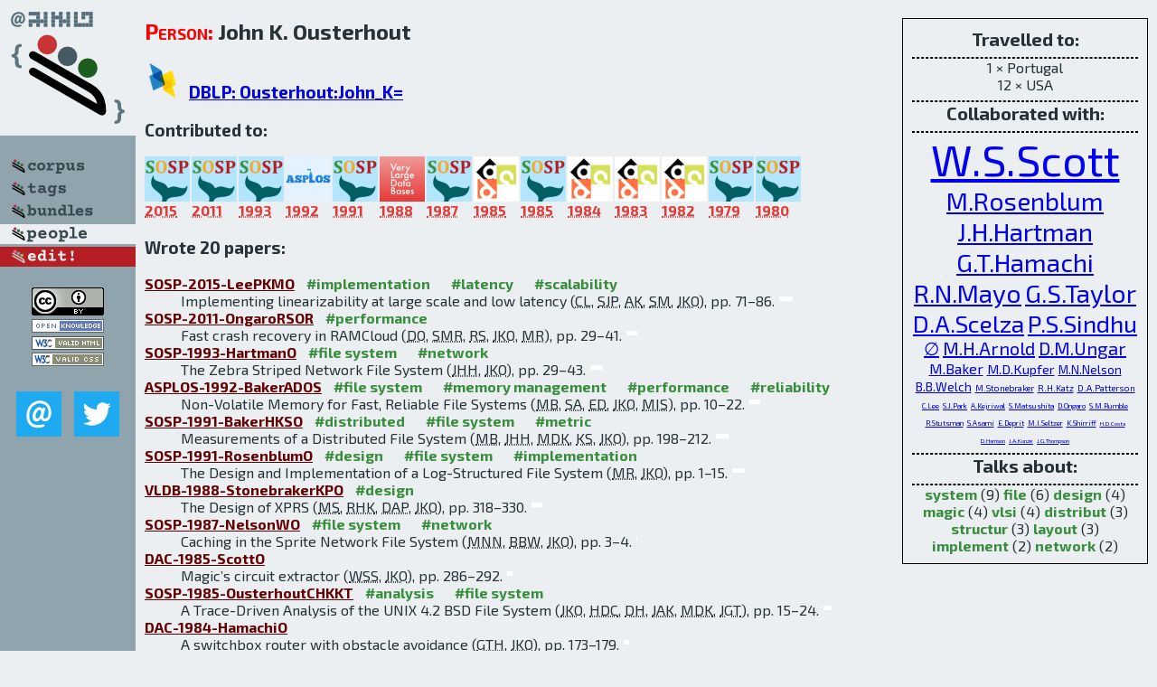

--- FILE ---
content_type: text/html; charset=utf-8
request_url: http://bibtex.github.io/person/John_K_Ousterhout.html
body_size: 4344
content:
<!DOCTYPE html>
<html>
<head>
	<meta http-equiv="Content-Type" content="text/html; charset=UTF-8"/>
	<meta name="keywords" content="software linguistics, software language engineering, book of knowledge, glossary, academic publications, scientific research, open knowledge, open science"/>
	<title>BibSLEIGH — John_K_Ousterhout</title>
	<link href="../stuff/bib.css" rel="stylesheet" type="text/css"/>
	<link href='http://fonts.googleapis.com/css?family=Exo+2:400,700,400italic,700italic' rel='stylesheet' type='text/css'>
	<script src="../stuff/jquery.min.js" type="text/javascript"></script>
</head>
<body>
<div class="left">
	<a href="../index.html"><img src="../stuff/bibsleigh.png" alt="BibSLEIGH" title="BibSLEIGH" class="pad"/></a>

	<div class="pad">
		<a href="../index.html"><img src="../stuff/p-corpus.png" alt="BibSLEIGH corpus" title="All papers in the corpus"/></a><br/>
		<a href="../tag/index.html"><img src="../stuff/p-tags.png" alt="BibSLEIGH tags" title="All known tags"/></a><br/>
		<a href="../bundle/index.html"><img src="../stuff/p-bundles.png" alt="BibSLEIGH bundles" title="All selected bundles"/></a><br/>
		<a href="../person/index.html"><img src="../stuff/a-people.png" alt="BibSLEIGH people" title="All contributors"/></a><br/>
<a href="https://github.com/slebok/bibsleigh/edit/master/people/John_K_Ousterhout.json"><img src="../stuff/edit.png" alt="EDIT!" title="EDIT!"/></a>
	</div>
	<a href="http://creativecommons.org/licenses/by/4.0/" title="CC-BY"><img src="../stuff/cc-by.png" alt="CC-BY"/></a><br/>
	<a href="http://opendatacommons.org/licenses/by/summary/" title="Open Knowledge"><img src="../stuff/open-knowledge.png" alt="Open Knowledge" /></a><br/>
	<a href="http://validator.w3.org/check/referer" title="XHTML 1.0 W3C Rec"><img src="../stuff/xhtml.png" alt="XHTML 1.0 W3C Rec" /></a><br/>
	<a href="http://jigsaw.w3.org/css-validator/check/referer" title="CSS 2.1 W3C CanRec"><img src="../stuff/css.png" alt="CSS 2.1 W3C CanRec" class="pad" /></a><br/>
	<div class="sm">
		<a href="../mailto:vadim@grammarware.net"><img src="../stuff/email.png" alt="email" title="Complain!" /></a>
		<a href="https://twitter.com/intent/tweet?screen_name=grammarware"><img src="../stuff/twitter.png" alt="twitter" title="Mention!" /></a>
	</div>

</div>
<div class="main"><div class="tbox"><code>Travelled to:</code><hr/>1 × Portugal<br/>
12 × USA<hr/><code>Collaborated with:</code><hr/><span style="font-size:300.0%"><a href="../person/Walter_S_Scott.html">W.S.Scott</a></span>
<span style="font-size:175.0%"><a href="../person/Mendel_Rosenblum.html">M.Rosenblum</a></span>
<span style="font-size:175.0%"><a href="../person/John_H_Hartman.html">J.H.Hartman</a></span>
<span style="font-size:175.0%"><a href="../person/Gordon_T_Hamachi.html">G.T.Hamachi</a></span>
<span style="font-size:175.0%"><a href="../person/Robert_N_Mayo.html">R.N.Mayo</a></span>
<span style="font-size:175.0%"><a href="../person/George_S_Taylor.html">G.S.Taylor</a></span>
<span style="font-size:166.66666666666666%"><a href="../person/Donald_A_Scelza.html">D.A.Scelza</a></span>
<span style="font-size:166.66666666666666%"><a href="../person/Pradeep_S_Sindhu.html">P.S.Sindhu</a></span>
<span style="font-size:125.0%"><a href="../person/John_K_Ousterhout.html">∅</a></span>
<span style="font-size:125.0%"><a href="../person/Michael_H_Arnold.html">M.H.Arnold</a></span>
<span style="font-size:125.0%"><a href="../person/David_M_Ungar.html">D.M.Ungar</a></span>
<span style="font-size:100.0%"><a href="../person/Mary_Baker.html">M.Baker</a></span>
<span style="font-size:91.66666666666667%"><a href="../person/Michael_D_Kupfer.html">M.D.Kupfer</a></span>
<span style="font-size:83.33333333333333%"><a href="../person/Michael_N_Nelson.html">M.N.Nelson</a></span>
<span style="font-size:83.33333333333333%"><a href="../person/Brent_B_Welch.html">B.B.Welch</a></span>
<span style="font-size:62.5%"><a href="../person/Michael_Stonebraker.html">M.Stonebraker</a></span>
<span style="font-size:62.5%"><a href="../person/Randy_H_Katz.html">R.H.Katz</a></span>
<span style="font-size:62.5%"><a href="../person/David_A_Patterson.html">D.A.Patterson</a></span>
<span style="font-size:50.0%"><a href="../person/Collin_Lee.html">C.Lee</a></span>
<span style="font-size:50.0%"><a href="../person/Seo_Jin_Park.html">S.J.Park</a></span>
<span style="font-size:50.0%"><a href="../person/Ankita_Kejriwal.html">A.Kejriwal</a></span>
<span style="font-size:50.0%"><a href="../person/Satoshi_Matsushita.html">S.Matsushita</a></span>
<span style="font-size:50.0%"><a href="../person/Diego_Ongaro.html">D.Ongaro</a></span>
<span style="font-size:50.0%"><a href="../person/Stephen_M_Rumble.html">S.M.Rumble</a></span>
<span style="font-size:50.0%"><a href="../person/Ryan_Stutsman.html">R.Stutsman</a></span>
<span style="font-size:50.0%"><a href="../person/Satoshi_Asami.html">S.Asami</a></span>
<span style="font-size:50.0%"><a href="../person/Etienne_Deprit.html">E.Deprit</a></span>
<span style="font-size:50.0%"><a href="../person/Margo_I_Seltzer.html">M.I.Seltzer</a></span>
<span style="font-size:50.0%"><a href="../person/Ken_Shirriff.html">K.Shirriff</a></span>
<span style="font-size:41.666666666666664%"><a href="../person/Herve_Da_Costa.html">H.D.Costa</a></span>
<span style="font-size:41.666666666666664%"><a href="../person/David_Harrison.html">D.Harrison</a></span>
<span style="font-size:41.666666666666664%"><a href="../person/John_A_Kunze.html">J.A.Kunze</a></span>
<span style="font-size:41.666666666666664%"><a href="../person/James_G_Thompson.html">J.G.Thompson</a></span><hr/><code>Talks about:</code><hr/><span class="tag"><a href="../word/system.html">system</a></span> (9) 
<span class="tag"><a href="../word/file.html">file</a></span> (6) 
<span class="tag"><a href="../word/design.html">design</a></span> (4) 
<span class="tag"><a href="../word/magic.html">magic</a></span> (4) 
<span class="tag"><a href="../word/vlsi.html">vlsi</a></span> (4) 
<span class="tag"><a href="../word/distribut.html">distribut</a></span> (3) 
<span class="tag"><a href="../word/structur.html">structur</a></span> (3) 
<span class="tag"><a href="../word/layout.html">layout</a></span> (3) 
<span class="tag"><a href="../word/implement.html">implement</a></span> (2) 
<span class="tag"><a href="../word/network.html">network</a></span> (2)</div>
<h2><span class="ttl"> Person:</span> John K. Ousterhout</h2>
<h3><img src="../stuff/ico-dblp.png" alt="DBLP"/> <a href="http://dblp.uni-trier.de/pers/hd/o/Ousterhout:John_K=">DBLP: Ousterhout:John_K=</a></h3><h3>Contributed to:</h3><div class="minibar"><div><a href="../SOSP-2015.html" title="SOSP 2015"><img src="../stuff/sosp.png" class="abc" alt="SOSP 2015"/></a><abbr title="2015">2015</abbr></div>
<div><a href="../SOSP-2011.html" title="SOSP 2011"><img src="../stuff/sosp.png" class="abc" alt="SOSP 2011"/></a><abbr title="2011">2011</abbr></div>
<div><a href="../SOSP-1993.html" title="SOSP 1993"><img src="../stuff/sosp.png" class="abc" alt="SOSP 1993"/></a><abbr title="1993">1993</abbr></div>
<div><a href="../ASPLOS-1992.html" title="ASPLOS 1992"><img src="../stuff/asplos.png" class="abc" alt="ASPLOS 1992"/></a><abbr title="1992">1992</abbr></div>
<div><a href="../SOSP-1991.html" title="SOSP 1991"><img src="../stuff/sosp.png" class="abc" alt="SOSP 1991"/></a><abbr title="1991">1991</abbr></div>
<div><a href="../VLDB-1988.html" title="VLDB 1988"><img src="../stuff/vldb.png" class="abc" alt="VLDB 1988"/></a><abbr title="1988">1988</abbr></div>
<div><a href="../SOSP-1987.html" title="SOSP 1987"><img src="../stuff/sosp.png" class="abc" alt="SOSP 1987"/></a><abbr title="1987">1987</abbr></div>
<div><a href="../DAC-1985.html" title="DAC 1985"><img src="../stuff/dac.png" class="abc" alt="DAC 1985"/></a><abbr title="1985">1985</abbr></div>
<div><a href="../SOSP-1985.html" title="SOSP 1985"><img src="../stuff/sosp.png" class="abc" alt="SOSP 1985"/></a><abbr title="1985">1985</abbr></div>
<div><a href="../DAC-1984.html" title="DAC 1984"><img src="../stuff/dac.png" class="abc" alt="DAC 1984"/></a><abbr title="1984">1984</abbr></div>
<div><a href="../DAC-1983.html" title="DAC 1983"><img src="../stuff/dac.png" class="abc" alt="DAC 1983"/></a><abbr title="1983">1983</abbr></div>
<div><a href="../DAC-1982.html" title="DAC 1982"><img src="../stuff/dac.png" class="abc" alt="DAC 1982"/></a><abbr title="1982">1982</abbr></div>
<div><a href="../SOSP-1979.html" title="SOSP 1979"><img src="../stuff/sosp.png" class="abc" alt="SOSP 1979"/></a><abbr title="1979">1979</abbr></div>
<div><a href="../SOSP-J-1979.html" title="SOSP 1979"><img src="../stuff/sosp.png" class="abc" alt="SOSP 1979"/></a><abbr title="1980">1980</abbr></div><br style="clear:left"/></div><h3>Wrote 20 papers:</h3><dl class="toc"><dt><a href="../SOSP-2015-LeePKMO.html">SOSP-2015-LeePKMO</a> <span class="tag"><a href="../tag/implementation.html" title="implementation">#implementation</a></span> <span class="tag"><a href="../tag/latency.html" title="latency">#latency</a></span> <span class="tag"><a href="../tag/scalability.html" title="scalability">#scalability</a></span></dt><dd>Implementing linearizability at large scale and low latency (<abbr title="Collin Lee">CL</abbr>, <abbr title="Seo Jin Park">SJP</abbr>, <abbr title="Ankita Kejriwal">AK</abbr>, <abbr title="Satoshi Matsushita">SM</abbr>, <abbr title="John K. Ousterhout">JKO</abbr>), pp. 71–86.</dd> <div class="pagevis" style="width:15px"></div>
<dt><a href="../SOSP-2011-OngaroRSOR.html">SOSP-2011-OngaroRSOR</a> <span class="tag"><a href="../tag/performance.html" title="performance">#performance</a></span></dt><dd>Fast crash recovery in RAMCloud (<abbr title="Diego Ongaro">DO</abbr>, <abbr title="Stephen M. Rumble">SMR</abbr>, <abbr title="Ryan Stutsman">RS</abbr>, <abbr title="John K. Ousterhout">JKO</abbr>, <abbr title="Mendel Rosenblum">MR</abbr>), pp. 29–41.</dd> <div class="pagevis" style="width:12px"></div>
<dt><a href="../SOSP-1993-HartmanO.html">SOSP-1993-HartmanO</a> <span class="tag"><a href="../tag/file%20system.html" title="file system">#file system</a></span> <span class="tag"><a href="../tag/network.html" title="network">#network</a></span></dt><dd>The Zebra Striped Network File System (<abbr title="John H. Hartman">JHH</abbr>, <abbr title="John K. Ousterhout">JKO</abbr>), pp. 29–43.</dd> <div class="pagevis" style="width:14px"></div>
<dt><a href="../ASPLOS-1992-BakerADOS.html">ASPLOS-1992-BakerADOS</a> <span class="tag"><a href="../tag/file%20system.html" title="file system">#file system</a></span> <span class="tag"><a href="../tag/memory%20management.html" title="memory management">#memory management</a></span> <span class="tag"><a href="../tag/performance.html" title="performance">#performance</a></span> <span class="tag"><a href="../tag/reliability.html" title="reliability">#reliability</a></span></dt><dd>Non-Volatile Memory for Fast, Reliable File Systems (<abbr title="Mary Baker">MB</abbr>, <abbr title="Satoshi Asami">SA</abbr>, <abbr title="Etienne Deprit">ED</abbr>, <abbr title="John K. Ousterhout">JKO</abbr>, <abbr title="Margo I. Seltzer">MIS</abbr>), pp. 10–22.</dd> <div class="pagevis" style="width:12px"></div>
<dt><a href="../SOSP-1991-BakerHKSO.html">SOSP-1991-BakerHKSO</a> <span class="tag"><a href="../tag/distributed.html" title="distributed">#distributed</a></span> <span class="tag"><a href="../tag/file%20system.html" title="file system">#file system</a></span> <span class="tag"><a href="../tag/metric.html" title="metric">#metric</a></span></dt><dd>Measurements of a Distributed File System (<abbr title="Mary Baker">MB</abbr>, <abbr title="John H. Hartman">JHH</abbr>, <abbr title="Michael D. Kupfer">MDK</abbr>, <abbr title="Ken Shirriff">KS</abbr>, <abbr title="John K. Ousterhout">JKO</abbr>), pp. 198–212.</dd> <div class="pagevis" style="width:14px"></div>
<dt><a href="../SOSP-1991-RosenblumO.html">SOSP-1991-RosenblumO</a> <span class="tag"><a href="../tag/design.html" title="design">#design</a></span> <span class="tag"><a href="../tag/file%20system.html" title="file system">#file system</a></span> <span class="tag"><a href="../tag/implementation.html" title="implementation">#implementation</a></span></dt><dd>The Design and Implementation of a Log-Structured File System (<abbr title="Mendel Rosenblum">MR</abbr>, <abbr title="John K. Ousterhout">JKO</abbr>), pp. 1–15.</dd> <div class="pagevis" style="width:14px"></div>
<dt><a href="../VLDB-1988-StonebrakerKPO.html">VLDB-1988-StonebrakerKPO</a> <span class="tag"><a href="../tag/design.html" title="design">#design</a></span></dt><dd>The Design of XPRS (<abbr title="Michael Stonebraker">MS</abbr>, <abbr title="Randy H. Katz">RHK</abbr>, <abbr title="David A. Patterson">DAP</abbr>, <abbr title="John K. Ousterhout">JKO</abbr>), pp. 318–330.</dd> <div class="pagevis" style="width:12px"></div>
<dt><a href="../SOSP-1987-NelsonWO.html">SOSP-1987-NelsonWO</a> <span class="tag"><a href="../tag/file%20system.html" title="file system">#file system</a></span> <span class="tag"><a href="../tag/network.html" title="network">#network</a></span></dt><dd>Caching in the Sprite Network File System (<abbr title="Michael N. Nelson">MNN</abbr>, <abbr title="Brent B. Welch">BBW</abbr>, <abbr title="John K. Ousterhout">JKO</abbr>), pp. 3–4.</dd> <div class="pagevis" style="width:1px"></div>
<dt><a href="../DAC-1985-ScottO.html">DAC-1985-ScottO</a></dt><dd>Magic’s circuit extractor (<abbr title="Walter S. Scott">WSS</abbr>, <abbr title="John K. Ousterhout">JKO</abbr>), pp. 286–292.</dd> <div class="pagevis" style="width:6px"></div>
<dt><a href="../SOSP-1985-OusterhoutCHKKT.html">SOSP-1985-OusterhoutCHKKT</a> <span class="tag"><a href="../tag/analysis.html" title="analysis">#analysis</a></span> <span class="tag"><a href="../tag/file%20system.html" title="file system">#file system</a></span></dt><dd>A Trace-Driven Analysis of the UNIX 4.2 BSD File System (<abbr title="John K. Ousterhout">JKO</abbr>, <abbr title="Hervé Da Costa">HDC</abbr>, <abbr title="David Harrison">DH</abbr>, <abbr title="John A. Kunze">JAK</abbr>, <abbr title="Michael D. Kupfer">MDK</abbr>, <abbr title="James G. Thompson">JGT</abbr>), pp. 15–24.</dd> <div class="pagevis" style="width:9px"></div>
<dt><a href="../DAC-1984-HamachiO.html">DAC-1984-HamachiO</a></dt><dd>A switchbox router with obstacle avoidance (<abbr title="Gordon T. Hamachi">GTH</abbr>, <abbr title="John K. Ousterhout">JKO</abbr>), pp. 173–179.</dd> <div class="pagevis" style="width:6px"></div>
<dt><a href="../DAC-1984-Ousterhout.html">DAC-1984-Ousterhout</a> <span class="tag"><a href="../tag/modelling.html" title="modelling">#modelling</a></span></dt><dd>Switch-level delay models for digital MOS VLSI (<abbr title="John K. Ousterhout">JKO</abbr>), pp. 542–548.</dd> <div class="pagevis" style="width:6px"></div>
<dt><a href="../DAC-1984-OusterhoutHMST.html">DAC-1984-OusterhoutHMST</a> <span class="tag"><a href="../tag/layout.html" title="layout">#layout</a></span> <span class="tag"><a href="../tag/named.html" title="named">#named</a></span></dt><dd>Magic: A VLSI layout system (<abbr title="John K. Ousterhout">JKO</abbr>, <abbr title="Gordon T. Hamachi">GTH</abbr>, <abbr title="Robert N. Mayo">RNM</abbr>, <abbr title="Walter S. Scott">WSS</abbr>, <abbr title="George S. Taylor">GST</abbr>), pp. 152–159.</dd> <div class="pagevis" style="width:7px"></div>
<dt><a href="../DAC-1984-ScottO.html">DAC-1984-ScottO</a> <span class="tag"><a href="../tag/interactive.html" title="interactive">#interactive</a></span> <span class="tag"><a href="../tag/named.html" title="named">#named</a></span></dt><dd>Plowing: Interactive stretching and compaction in magic (<abbr title="Walter S. Scott">WSS</abbr>, <abbr title="John K. Ousterhout">JKO</abbr>), pp. 166–172.</dd> <div class="pagevis" style="width:6px"></div>
<dt><a href="../DAC-1984-TaylorO.html">DAC-1984-TaylorO</a> <span class="tag"><a href="../tag/incremental.html" title="incremental">#incremental</a></span></dt><dd>Magic’s incremental design-rule checker (<abbr title="George S. Taylor">GST</abbr>, <abbr title="John K. Ousterhout">JKO</abbr>), pp. 160–165.</dd> <div class="pagevis" style="width:5px"></div>
<dt><a href="../DAC-1983-MayoO.html">DAC-1983-MayoO</a> <span class="tag"><a href="../tag/layout.html" title="layout">#layout</a></span></dt><dd>Pictures with parentheses: Combining graphics and procedures in a VLSI layout tool (<abbr title="Robert N. Mayo">RNM</abbr>, <abbr title="John K. Ousterhout">JKO</abbr>), pp. 270–276.</dd> <div class="pagevis" style="width:6px"></div>
<dt><a href="../DAC-1982-ArnoldO.html">DAC-1982-ArnoldO</a> <span class="tag"><a href="../tag/approach.html" title="approach">#approach</a></span> <span class="tag"><a href="../tag/geometry.html" title="geometry">#geometry</a></span> <span class="tag"><a href="../tag/layout.html" title="layout">#layout</a></span> <span class="tag"><a href="../tag/named.html" title="named">#named</a></span></dt><dd>Lyra: A new approach to geometric layout rule checking (<abbr title="Michael H. Arnold">MHA</abbr>, <abbr title="John K. Ousterhout">JKO</abbr>), pp. 530–536.</dd> <div class="pagevis" style="width:6px"></div>
<dt><a href="../DAC-1982-OusterhoutU.html">DAC-1982-OusterhoutU</a> <span class="tag"><a href="../tag/design.html" title="design">#design</a></span> <span class="tag"><a href="../tag/metric.html" title="metric">#metric</a></span></dt><dd>Measurements of a VLSI design (<abbr title="John K. Ousterhout">JKO</abbr>, <abbr title="David M. Ungar">DMU</abbr>), pp. 903–908.</dd> <div class="pagevis" style="width:5px"></div>
<dt><a href="../SOSP-1979-OusterhoutSS.html">SOSP-1979-OusterhoutSS</a> <span class="tag"><a href="../tag/distributed.html" title="distributed">#distributed</a></span> <span class="tag"><a href="../tag/empirical.html" title="empirical">#empirical</a></span> <span class="tag"><a href="../tag/named.html" title="named">#named</a></span> <span class="tag"><a href="../tag/operating%20system.html" title="operating system">#operating system</a></span></dt><dd>Medusa: An Experiment in Distributed Operating System Structure (<abbr title="John K. Ousterhout">JKO</abbr>, <abbr title="Donald A. Scelza">DAS</abbr>, <abbr title="Pradeep S. Sindhu">PSS</abbr>), pp. 115–116.</dd> <div class="pagevis" style="width:1px"></div>
<dt><a href="../SOSP-J-1979-OusterhoutSS80.html">SOSP-J-1979-OusterhoutSS80</a> <span class="tag"><a href="../tag/distributed.html" title="distributed">#distributed</a></span> <span class="tag"><a href="../tag/empirical.html" title="empirical">#empirical</a></span> <span class="tag"><a href="../tag/named.html" title="named">#named</a></span> <span class="tag"><a href="../tag/operating%20system.html" title="operating system">#operating system</a></span></dt><dd>Medusa: An Experiment in Distributed Operating System Structure (<abbr title="John K. Ousterhout">JKO</abbr>, <abbr title="Donald A. Scelza">DAS</abbr>, <abbr title="Pradeep S. Sindhu">PSS</abbr>), pp. 92–105.</dd> <div class="pagevis" style="width:13px"></div></dl>
</div>
<hr style="clear:both"/>
<div class="last">
	<em>
		<a href="http://bibtex.github.io">Bibliography of Software Language Engineering in Generated Hypertext</a>
		(<a href="http://github.com/slebok/bibsleigh">BibSLEIGH</a>) is
		created and maintained by <a href="http://grammarware.github.io/">Dr. Vadim Zaytsev</a>.<br/>
		Hosted as a part of <a href="http://slebok.github.io/">SLEBOK</a> on <a href="http://www.github.com/">GitHub</a>.
	</em>
</div>
</body>
</html>